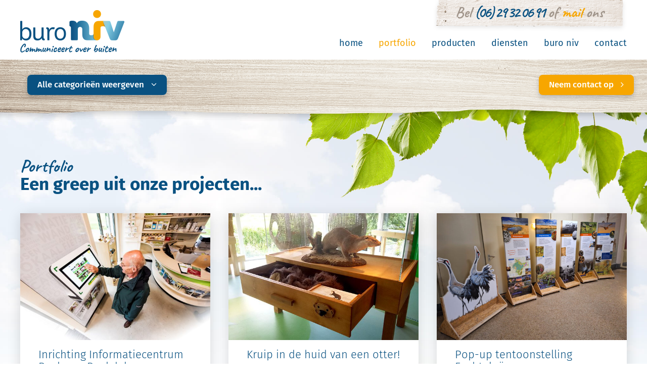

--- FILE ---
content_type: text/html; charset=UTF-8
request_url: https://buroniv.nl/projecten/label/expo
body_size: 48026
content:
<!DOCTYPE html>
<html lang="nl-NL">
    <head>
        <!-- Meta tags -->
        <meta charset="UTF-8" />
        <meta http-equiv="X-UA-Compatible" content="IE=edge" />
        <meta name="viewport" content="width=device-width, initial-scale=1" />

        <!-- Favicon -->
        <link rel="shortcut icon" href="https://buroniv.nl/wp-content/themes/buroniv/assets/img/favicon.png" />

        <!-- HTML5 Shim and Respond.js IE8 support of HTML5 elements and media queries -->
        <!-- WARNING: Respond.js doesn't work if you view the page via file:// -->
        <!--[if lt IE 9]>
        <script src="//cdn.jsdelivr.net/html5shiv/3.7.3/html5shiv.min.js"></script>
        <script src="//cdn.jsdelivr.net/respond/1.4.2/respond.min.js"></script>
        <![endif]-->

        <title>Projecten &#8211; Buro NIV</title>
<meta name='robots' content='max-image-preview:large' />
	<style>img:is([sizes="auto" i], [sizes^="auto," i]) { contain-intrinsic-size: 3000px 1500px }</style>
	<link rel='dns-prefetch' href='//maps.google.com' />
<link rel="alternate" type="application/rss+xml" title="Buro NIV &raquo; Projecten feed" href="https://buroniv.nl/projecten?feed=rss2" />
<script type="text/javascript">
/* <![CDATA[ */
window._wpemojiSettings = {"baseUrl":"https:\/\/s.w.org\/images\/core\/emoji\/15.0.3\/72x72\/","ext":".png","svgUrl":"https:\/\/s.w.org\/images\/core\/emoji\/15.0.3\/svg\/","svgExt":".svg","source":{"concatemoji":"https:\/\/buroniv.nl\/wp-includes\/js\/wp-emoji-release.min.js?ver=6.7.4"}};
/*! This file is auto-generated */
!function(i,n){var o,s,e;function c(e){try{var t={supportTests:e,timestamp:(new Date).valueOf()};sessionStorage.setItem(o,JSON.stringify(t))}catch(e){}}function p(e,t,n){e.clearRect(0,0,e.canvas.width,e.canvas.height),e.fillText(t,0,0);var t=new Uint32Array(e.getImageData(0,0,e.canvas.width,e.canvas.height).data),r=(e.clearRect(0,0,e.canvas.width,e.canvas.height),e.fillText(n,0,0),new Uint32Array(e.getImageData(0,0,e.canvas.width,e.canvas.height).data));return t.every(function(e,t){return e===r[t]})}function u(e,t,n){switch(t){case"flag":return n(e,"\ud83c\udff3\ufe0f\u200d\u26a7\ufe0f","\ud83c\udff3\ufe0f\u200b\u26a7\ufe0f")?!1:!n(e,"\ud83c\uddfa\ud83c\uddf3","\ud83c\uddfa\u200b\ud83c\uddf3")&&!n(e,"\ud83c\udff4\udb40\udc67\udb40\udc62\udb40\udc65\udb40\udc6e\udb40\udc67\udb40\udc7f","\ud83c\udff4\u200b\udb40\udc67\u200b\udb40\udc62\u200b\udb40\udc65\u200b\udb40\udc6e\u200b\udb40\udc67\u200b\udb40\udc7f");case"emoji":return!n(e,"\ud83d\udc26\u200d\u2b1b","\ud83d\udc26\u200b\u2b1b")}return!1}function f(e,t,n){var r="undefined"!=typeof WorkerGlobalScope&&self instanceof WorkerGlobalScope?new OffscreenCanvas(300,150):i.createElement("canvas"),a=r.getContext("2d",{willReadFrequently:!0}),o=(a.textBaseline="top",a.font="600 32px Arial",{});return e.forEach(function(e){o[e]=t(a,e,n)}),o}function t(e){var t=i.createElement("script");t.src=e,t.defer=!0,i.head.appendChild(t)}"undefined"!=typeof Promise&&(o="wpEmojiSettingsSupports",s=["flag","emoji"],n.supports={everything:!0,everythingExceptFlag:!0},e=new Promise(function(e){i.addEventListener("DOMContentLoaded",e,{once:!0})}),new Promise(function(t){var n=function(){try{var e=JSON.parse(sessionStorage.getItem(o));if("object"==typeof e&&"number"==typeof e.timestamp&&(new Date).valueOf()<e.timestamp+604800&&"object"==typeof e.supportTests)return e.supportTests}catch(e){}return null}();if(!n){if("undefined"!=typeof Worker&&"undefined"!=typeof OffscreenCanvas&&"undefined"!=typeof URL&&URL.createObjectURL&&"undefined"!=typeof Blob)try{var e="postMessage("+f.toString()+"("+[JSON.stringify(s),u.toString(),p.toString()].join(",")+"));",r=new Blob([e],{type:"text/javascript"}),a=new Worker(URL.createObjectURL(r),{name:"wpTestEmojiSupports"});return void(a.onmessage=function(e){c(n=e.data),a.terminate(),t(n)})}catch(e){}c(n=f(s,u,p))}t(n)}).then(function(e){for(var t in e)n.supports[t]=e[t],n.supports.everything=n.supports.everything&&n.supports[t],"flag"!==t&&(n.supports.everythingExceptFlag=n.supports.everythingExceptFlag&&n.supports[t]);n.supports.everythingExceptFlag=n.supports.everythingExceptFlag&&!n.supports.flag,n.DOMReady=!1,n.readyCallback=function(){n.DOMReady=!0}}).then(function(){return e}).then(function(){var e;n.supports.everything||(n.readyCallback(),(e=n.source||{}).concatemoji?t(e.concatemoji):e.wpemoji&&e.twemoji&&(t(e.twemoji),t(e.wpemoji)))}))}((window,document),window._wpemojiSettings);
/* ]]> */
</script>
<style id='wp-emoji-styles-inline-css' type='text/css'>

	img.wp-smiley, img.emoji {
		display: inline !important;
		border: none !important;
		box-shadow: none !important;
		height: 1em !important;
		width: 1em !important;
		margin: 0 0.07em !important;
		vertical-align: -0.1em !important;
		background: none !important;
		padding: 0 !important;
	}
</style>
<link rel='stylesheet' id='wp-block-library-css' href='https://buroniv.nl/wp-includes/css/dist/block-library/style.min.css?ver=6.7.4' type='text/css' media='all' />
<style id='classic-theme-styles-inline-css' type='text/css'>
/*! This file is auto-generated */
.wp-block-button__link{color:#fff;background-color:#32373c;border-radius:9999px;box-shadow:none;text-decoration:none;padding:calc(.667em + 2px) calc(1.333em + 2px);font-size:1.125em}.wp-block-file__button{background:#32373c;color:#fff;text-decoration:none}
</style>
<style id='global-styles-inline-css' type='text/css'>
:root{--wp--preset--aspect-ratio--square: 1;--wp--preset--aspect-ratio--4-3: 4/3;--wp--preset--aspect-ratio--3-4: 3/4;--wp--preset--aspect-ratio--3-2: 3/2;--wp--preset--aspect-ratio--2-3: 2/3;--wp--preset--aspect-ratio--16-9: 16/9;--wp--preset--aspect-ratio--9-16: 9/16;--wp--preset--color--black: #000000;--wp--preset--color--cyan-bluish-gray: #abb8c3;--wp--preset--color--white: #ffffff;--wp--preset--color--pale-pink: #f78da7;--wp--preset--color--vivid-red: #cf2e2e;--wp--preset--color--luminous-vivid-orange: #ff6900;--wp--preset--color--luminous-vivid-amber: #fcb900;--wp--preset--color--light-green-cyan: #7bdcb5;--wp--preset--color--vivid-green-cyan: #00d084;--wp--preset--color--pale-cyan-blue: #8ed1fc;--wp--preset--color--vivid-cyan-blue: #0693e3;--wp--preset--color--vivid-purple: #9b51e0;--wp--preset--gradient--vivid-cyan-blue-to-vivid-purple: linear-gradient(135deg,rgba(6,147,227,1) 0%,rgb(155,81,224) 100%);--wp--preset--gradient--light-green-cyan-to-vivid-green-cyan: linear-gradient(135deg,rgb(122,220,180) 0%,rgb(0,208,130) 100%);--wp--preset--gradient--luminous-vivid-amber-to-luminous-vivid-orange: linear-gradient(135deg,rgba(252,185,0,1) 0%,rgba(255,105,0,1) 100%);--wp--preset--gradient--luminous-vivid-orange-to-vivid-red: linear-gradient(135deg,rgba(255,105,0,1) 0%,rgb(207,46,46) 100%);--wp--preset--gradient--very-light-gray-to-cyan-bluish-gray: linear-gradient(135deg,rgb(238,238,238) 0%,rgb(169,184,195) 100%);--wp--preset--gradient--cool-to-warm-spectrum: linear-gradient(135deg,rgb(74,234,220) 0%,rgb(151,120,209) 20%,rgb(207,42,186) 40%,rgb(238,44,130) 60%,rgb(251,105,98) 80%,rgb(254,248,76) 100%);--wp--preset--gradient--blush-light-purple: linear-gradient(135deg,rgb(255,206,236) 0%,rgb(152,150,240) 100%);--wp--preset--gradient--blush-bordeaux: linear-gradient(135deg,rgb(254,205,165) 0%,rgb(254,45,45) 50%,rgb(107,0,62) 100%);--wp--preset--gradient--luminous-dusk: linear-gradient(135deg,rgb(255,203,112) 0%,rgb(199,81,192) 50%,rgb(65,88,208) 100%);--wp--preset--gradient--pale-ocean: linear-gradient(135deg,rgb(255,245,203) 0%,rgb(182,227,212) 50%,rgb(51,167,181) 100%);--wp--preset--gradient--electric-grass: linear-gradient(135deg,rgb(202,248,128) 0%,rgb(113,206,126) 100%);--wp--preset--gradient--midnight: linear-gradient(135deg,rgb(2,3,129) 0%,rgb(40,116,252) 100%);--wp--preset--font-size--small: 13px;--wp--preset--font-size--medium: 20px;--wp--preset--font-size--large: 36px;--wp--preset--font-size--x-large: 42px;--wp--preset--spacing--20: 0.44rem;--wp--preset--spacing--30: 0.67rem;--wp--preset--spacing--40: 1rem;--wp--preset--spacing--50: 1.5rem;--wp--preset--spacing--60: 2.25rem;--wp--preset--spacing--70: 3.38rem;--wp--preset--spacing--80: 5.06rem;--wp--preset--shadow--natural: 6px 6px 9px rgba(0, 0, 0, 0.2);--wp--preset--shadow--deep: 12px 12px 50px rgba(0, 0, 0, 0.4);--wp--preset--shadow--sharp: 6px 6px 0px rgba(0, 0, 0, 0.2);--wp--preset--shadow--outlined: 6px 6px 0px -3px rgba(255, 255, 255, 1), 6px 6px rgba(0, 0, 0, 1);--wp--preset--shadow--crisp: 6px 6px 0px rgba(0, 0, 0, 1);}:where(.is-layout-flex){gap: 0.5em;}:where(.is-layout-grid){gap: 0.5em;}body .is-layout-flex{display: flex;}.is-layout-flex{flex-wrap: wrap;align-items: center;}.is-layout-flex > :is(*, div){margin: 0;}body .is-layout-grid{display: grid;}.is-layout-grid > :is(*, div){margin: 0;}:where(.wp-block-columns.is-layout-flex){gap: 2em;}:where(.wp-block-columns.is-layout-grid){gap: 2em;}:where(.wp-block-post-template.is-layout-flex){gap: 1.25em;}:where(.wp-block-post-template.is-layout-grid){gap: 1.25em;}.has-black-color{color: var(--wp--preset--color--black) !important;}.has-cyan-bluish-gray-color{color: var(--wp--preset--color--cyan-bluish-gray) !important;}.has-white-color{color: var(--wp--preset--color--white) !important;}.has-pale-pink-color{color: var(--wp--preset--color--pale-pink) !important;}.has-vivid-red-color{color: var(--wp--preset--color--vivid-red) !important;}.has-luminous-vivid-orange-color{color: var(--wp--preset--color--luminous-vivid-orange) !important;}.has-luminous-vivid-amber-color{color: var(--wp--preset--color--luminous-vivid-amber) !important;}.has-light-green-cyan-color{color: var(--wp--preset--color--light-green-cyan) !important;}.has-vivid-green-cyan-color{color: var(--wp--preset--color--vivid-green-cyan) !important;}.has-pale-cyan-blue-color{color: var(--wp--preset--color--pale-cyan-blue) !important;}.has-vivid-cyan-blue-color{color: var(--wp--preset--color--vivid-cyan-blue) !important;}.has-vivid-purple-color{color: var(--wp--preset--color--vivid-purple) !important;}.has-black-background-color{background-color: var(--wp--preset--color--black) !important;}.has-cyan-bluish-gray-background-color{background-color: var(--wp--preset--color--cyan-bluish-gray) !important;}.has-white-background-color{background-color: var(--wp--preset--color--white) !important;}.has-pale-pink-background-color{background-color: var(--wp--preset--color--pale-pink) !important;}.has-vivid-red-background-color{background-color: var(--wp--preset--color--vivid-red) !important;}.has-luminous-vivid-orange-background-color{background-color: var(--wp--preset--color--luminous-vivid-orange) !important;}.has-luminous-vivid-amber-background-color{background-color: var(--wp--preset--color--luminous-vivid-amber) !important;}.has-light-green-cyan-background-color{background-color: var(--wp--preset--color--light-green-cyan) !important;}.has-vivid-green-cyan-background-color{background-color: var(--wp--preset--color--vivid-green-cyan) !important;}.has-pale-cyan-blue-background-color{background-color: var(--wp--preset--color--pale-cyan-blue) !important;}.has-vivid-cyan-blue-background-color{background-color: var(--wp--preset--color--vivid-cyan-blue) !important;}.has-vivid-purple-background-color{background-color: var(--wp--preset--color--vivid-purple) !important;}.has-black-border-color{border-color: var(--wp--preset--color--black) !important;}.has-cyan-bluish-gray-border-color{border-color: var(--wp--preset--color--cyan-bluish-gray) !important;}.has-white-border-color{border-color: var(--wp--preset--color--white) !important;}.has-pale-pink-border-color{border-color: var(--wp--preset--color--pale-pink) !important;}.has-vivid-red-border-color{border-color: var(--wp--preset--color--vivid-red) !important;}.has-luminous-vivid-orange-border-color{border-color: var(--wp--preset--color--luminous-vivid-orange) !important;}.has-luminous-vivid-amber-border-color{border-color: var(--wp--preset--color--luminous-vivid-amber) !important;}.has-light-green-cyan-border-color{border-color: var(--wp--preset--color--light-green-cyan) !important;}.has-vivid-green-cyan-border-color{border-color: var(--wp--preset--color--vivid-green-cyan) !important;}.has-pale-cyan-blue-border-color{border-color: var(--wp--preset--color--pale-cyan-blue) !important;}.has-vivid-cyan-blue-border-color{border-color: var(--wp--preset--color--vivid-cyan-blue) !important;}.has-vivid-purple-border-color{border-color: var(--wp--preset--color--vivid-purple) !important;}.has-vivid-cyan-blue-to-vivid-purple-gradient-background{background: var(--wp--preset--gradient--vivid-cyan-blue-to-vivid-purple) !important;}.has-light-green-cyan-to-vivid-green-cyan-gradient-background{background: var(--wp--preset--gradient--light-green-cyan-to-vivid-green-cyan) !important;}.has-luminous-vivid-amber-to-luminous-vivid-orange-gradient-background{background: var(--wp--preset--gradient--luminous-vivid-amber-to-luminous-vivid-orange) !important;}.has-luminous-vivid-orange-to-vivid-red-gradient-background{background: var(--wp--preset--gradient--luminous-vivid-orange-to-vivid-red) !important;}.has-very-light-gray-to-cyan-bluish-gray-gradient-background{background: var(--wp--preset--gradient--very-light-gray-to-cyan-bluish-gray) !important;}.has-cool-to-warm-spectrum-gradient-background{background: var(--wp--preset--gradient--cool-to-warm-spectrum) !important;}.has-blush-light-purple-gradient-background{background: var(--wp--preset--gradient--blush-light-purple) !important;}.has-blush-bordeaux-gradient-background{background: var(--wp--preset--gradient--blush-bordeaux) !important;}.has-luminous-dusk-gradient-background{background: var(--wp--preset--gradient--luminous-dusk) !important;}.has-pale-ocean-gradient-background{background: var(--wp--preset--gradient--pale-ocean) !important;}.has-electric-grass-gradient-background{background: var(--wp--preset--gradient--electric-grass) !important;}.has-midnight-gradient-background{background: var(--wp--preset--gradient--midnight) !important;}.has-small-font-size{font-size: var(--wp--preset--font-size--small) !important;}.has-medium-font-size{font-size: var(--wp--preset--font-size--medium) !important;}.has-large-font-size{font-size: var(--wp--preset--font-size--large) !important;}.has-x-large-font-size{font-size: var(--wp--preset--font-size--x-large) !important;}
:where(.wp-block-post-template.is-layout-flex){gap: 1.25em;}:where(.wp-block-post-template.is-layout-grid){gap: 1.25em;}
:where(.wp-block-columns.is-layout-flex){gap: 2em;}:where(.wp-block-columns.is-layout-grid){gap: 2em;}
:root :where(.wp-block-pullquote){font-size: 1.5em;line-height: 1.6;}
</style>
<link rel='stylesheet' id='contact-form-7-css' href='https://buroniv.nl/wp-content/plugins/contact-form-7/includes/css/styles.css?ver=6.0.4' type='text/css' media='all' />
<link rel='stylesheet' id='theme-css' href='https://buroniv.nl/wp-content/themes/buroniv/assets/css/theme.min.css?ver=12' type='text/css' media='screen' />
<link rel="https://api.w.org/" href="https://buroniv.nl/wp-json/" /><link rel="EditURI" type="application/rsd+xml" title="RSD" href="https://buroniv.nl/xmlrpc.php?rsd" />
<link rel="icon" href="https://buroniv.nl/wp-content/uploads/2017/02/cropped-favicon_BuroNIV_1-32x32.png" sizes="32x32" />
<link rel="icon" href="https://buroniv.nl/wp-content/uploads/2017/02/cropped-favicon_BuroNIV_1-192x192.png" sizes="192x192" />
<link rel="apple-touch-icon" href="https://buroniv.nl/wp-content/uploads/2017/02/cropped-favicon_BuroNIV_1-180x180.png" />
<meta name="msapplication-TileImage" content="https://buroniv.nl/wp-content/uploads/2017/02/cropped-favicon_BuroNIV_1-270x270.png" />
    </head>
    <body class="archive post-type-archive post-type-archive-project" itemscope itemtype="http://schema.org/WebPage">

    <!--[if lt IE 9]><p class="ancient-browser">Uw browser is <strong>sterk verouderd!</strong> <a href="http://browsehappy.com/" target="_blank">Installeer een moderne browser</a> om deze website te bekijken.</p><![endif]-->

    <div id="left-sidebar" class="site-sidebar">
        <div class="sidebar-content">

            <!-- Responsive navigation -->
            <nav id="responsive-navigation" class="navigation" role="navigation">
                <ul class="menu"><li class="sidebar-toggle"><a href="#" data-action="toggle-sidebar" data-target="left-sidebar"></a></li><li id="menu-item-474" class="menu-item menu-item-type-post_type menu-item-object-page menu-item-home menu-item-474"><a href="https://buroniv.nl/">Home</a></li>
<li id="menu-item-475" class="menu-item menu-item-type-custom menu-item-object-custom menu-item-475"><a href="http://buroniv.nl/projecten">Portfolio</a></li>
<li id="menu-item-1096" class="menu-item menu-item-type-custom menu-item-object-custom menu-item-1096"><a href="/producten">Producten</a></li>
<li id="menu-item-477" class="menu-item menu-item-type-post_type menu-item-object-page menu-item-has-children menu-item-477"><a href="https://buroniv.nl/diensten">Diensten</a>
<ul class="sub-menu">
	<li id="menu-item-478" class="menu-item menu-item-type-post_type menu-item-object-page menu-item-478"><a href="https://buroniv.nl/diensten/informatiepanelen-meubels">Informatiepanelen &#038; -meubels</a></li>
	<li id="menu-item-479" class="menu-item menu-item-type-post_type menu-item-object-page menu-item-479"><a href="https://buroniv.nl/diensten/inrichting-expo-publieksruimte">Inrichting expo &#038; publieksruimte</a></li>
	<li id="menu-item-480" class="menu-item menu-item-type-post_type menu-item-object-page menu-item-480"><a href="https://buroniv.nl/diensten/beleven-ontdekken">Beleven &#038; ontdekken</a></li>
	<li id="menu-item-481" class="menu-item menu-item-type-post_type menu-item-object-page menu-item-481"><a href="https://buroniv.nl/diensten/grafisch-ontwerp-illustratie">Grafisch ontwerp &#038; illustratie</a></li>
</ul>
</li>
<li id="menu-item-482" class="menu-item menu-item-type-post_type menu-item-object-page menu-item-has-children menu-item-482"><a href="https://buroniv.nl/buro-niv">Buro NIV</a>
<ul class="sub-menu">
	<li id="menu-item-483" class="menu-item menu-item-type-post_type menu-item-object-page menu-item-483"><a href="https://buroniv.nl/buro-niv/over-ons-buro">Over het buro</a></li>
	<li id="menu-item-484" class="menu-item menu-item-type-post_type menu-item-object-page menu-item-484"><a href="https://buroniv.nl/buro-niv/team-niv">Samenwerking</a></li>
	<li id="menu-item-485" class="menu-item menu-item-type-post_type menu-item-object-page menu-item-485"><a href="https://buroniv.nl/buro-niv/buitenmens">Buitenmens</a></li>
	<li id="menu-item-486" class="menu-item menu-item-type-post_type menu-item-object-page menu-item-486"><a href="https://buroniv.nl/buro-niv/onze-klanten">Onze klanten</a></li>
	<li id="menu-item-487" class="menu-item menu-item-type-post_type menu-item-object-page menu-item-487"><a href="https://buroniv.nl/buro-niv/in-de-etalage">Werk in uitvoering</a></li>
</ul>
</li>
<li id="menu-item-488" class="menu-item menu-item-type-post_type menu-item-object-page menu-item-488"><a href="https://buroniv.nl/contact">Contact</a></li>
</ul>            </nav>
        </div>
    </div>

    <div id="wrapper">

        <!-- The header
        =========================== -->
        <header id="header" class="section-header" itemscope itemtype="http://schema.org/WPHeader" role="banner">
            <div class="container">

                <!-- Branding -->
                <h4 class="branding" itemscope="itemscope" itemtype="http://schema.org/Organization">
                    <a class="company-url" href="https://buroniv.nl" itemprop="url" rel="home">
                        <img class="company-logo" src="https://buroniv.nl/wp-content/themes/buroniv/assets/img/logo.png" itemprop="logo" />
                        <span class="company-name" itemprop="name">Buro NIV</span>
                    </a>
                </h4>

                <!-- Primary navigation -->
                <nav id="primary-navigation" class="navigation" role="navigation">
                    <ul class="menu"><li class="sidebar-toggle"><a class="fa fa-bars" href="#" data-action="toggle-sidebar" data-target="left-sidebar"></a></li><li id="menu-item-26" class="menu-item menu-item-type-post_type menu-item-object-page menu-item-home menu-item-26"><a href="https://buroniv.nl/">Home</a></li>
<li id="menu-item-27" class="is-project menu-item menu-item-type-custom menu-item-object-custom menu-item-27"><a href="http://buroniv.nl/projecten">Portfolio</a></li>
<li id="menu-item-1097" class="menu-item menu-item-type-custom menu-item-object-custom menu-item-1097"><a href="/producten">Producten</a></li>
<li id="menu-item-28" class="menu-item menu-item-type-post_type menu-item-object-page menu-item-28"><a href="https://buroniv.nl/diensten">Diensten</a></li>
<li id="menu-item-29" class="menu-item menu-item-type-post_type menu-item-object-page menu-item-29"><a href="https://buroniv.nl/buro-niv">Buro NIV</a></li>
<li id="menu-item-31" class="menu-item menu-item-type-post_type menu-item-object-page menu-item-31"><a href="https://buroniv.nl/contact">Contact</a></li>
</ul>                </nav>

                <div class="header-contact">
                    Bel <a href="tel:(06) 29 32 06 91" class="header-phone">(06) 29 32 06 91</a> of <a href="mailto:info@buroniv.nl">mail</a> ons
                </div>
            </div>
        </header>
    <section id="main-header" class="main-header-products">
        <div class="container">

            <!-- Single button -->
            <div class="btn-group">
                <button type="button" class="btn btn-primary btn-menu dropdown-toggle" data-toggle="dropdown" aria-haspopup="true" aria-expanded="false">
                    Alle categorieën weergeven <i class="fa fa-angle-down"></i></span>
                </button>
                <ul class="dropdown-menu" role="menu">
                    <li><a href="https://buroniv.nl/projecten">Alle categorieën weergeven</a></li>
                    <li><a href="https://buroniv.nl/projecten/informatiepanelen-meubels">Informatiepanelen &amp; ruimtelijk ontwerp</a></li><li><a href="https://buroniv.nl/projecten/inrichting-expo-publieksruimte">Inrichting expo &amp; publieksruimte</a></li><li><a href="https://buroniv.nl/projecten/beleven-ontdekken">Leren, beleven &amp; ontdekken</a></li><li><a href="https://buroniv.nl/projecten/grafisch-ontwerp-illustratie">Grafisch ontwerp, illustratie &amp; cartografie</a></li>                </ul>
            </div>

            <a href="https://buroniv.nl/contact" class="hidden-xs btn btn-secondary btn-menu pull-right">Neem contact op <i class="fa fa-angle-right"></i></a>
        </div>
    </section>

    <section id="main">
        <div class="main-content">
            <div class="container">

                <header class="item-header">
                    <h2 class="parent-title">Portfolio</h2>
                    <h1 class="content-title">Een greep uit onze projecten...</h1>                </header>

                <div id="content" role="main">
                                            <div class="products">
                            <div class="row">
                                                                    <div class="col-sm-6 col-md-4">
                                        <a href="https://buroniv.nl/projecten/146/informatiecentrum-renkums-beekdal" class="product">
                                            <img width="600" height="400" src="https://buroniv.nl/wp-content/uploads/2017/03/BuroNIV_Diensten_Bezoekerscentrum_1-600x400.jpg" class="product-image img-responsive wp-post-image" alt="" decoding="async" fetchpriority="high" />                                            <div class="product-overlay">
                                                <h2 class="product-overlay-title alt">Watermolens, grafheuvels, beken en sprengen!</h2>
                                                                                                    <ul class="archive-tags">
                                                                                                                    <li class="archive-tag">Visual identity</li>
                                                                                                                    <li class="archive-tag">Realisatie</li>
                                                                                                                    <li class="archive-tag">Meubilair</li>
                                                                                                                    <li class="archive-tag">Audiomeubel</li>
                                                                                                                    <li class="archive-tag">Audiozuil</li>
                                                                                                                    <li class="archive-tag">Concept</li>
                                                                                                                    <li class="archive-tag">Expo</li>
                                                                                                                    <li class="archive-tag">Folderdisplay</li>
                                                                                                                    <li class="archive-tag">Informatiemeubel</li>
                                                                                                                    <li class="archive-tag">Inrichting</li>
                                                                                                                    <li class="archive-tag">Kleurplaat</li>
                                                                                                                    <li class="archive-tag">Krijtbord</li>
                                                                                                                    <li class="archive-tag">Logo</li>
                                                                                                                    <li class="archive-tag">Signing</li>
                                                                                                                    <li class="archive-tag">Visual</li>
                                                                                                                    <li class="archive-tag">Vlag</li>
                                                                                                            </ul>
                                                                                            </div>

                                            <div class="product-content">
                                                <h2 class="product-title">Inrichting Informatiecentrum Renkums Beekdal</h2>
                                                <div class="product-subtitle">Stichting Renkums Beekdal</div>                                            </div>
                                        </a>
                                    </div>
                                                                    <div class="col-sm-6 col-md-4">
                                        <a href="https://buroniv.nl/projecten/1343/kruip-huid-otter" class="product">
                                            <img width="600" height="400" src="https://buroniv.nl/wp-content/uploads/2018/11/BuroNIV_BC_DeWieden_infomeubel_otter_2-600x400.jpg" class="product-image img-responsive wp-post-image" alt="" decoding="async" />                                            <div class="product-overlay">
                                                <h2 class="product-overlay-title alt">Informatiemeubel bezoekerscentrum</h2>
                                                                                                    <ul class="archive-tags">
                                                                                                                    <li class="archive-tag">Realisatie</li>
                                                                                                                    <li class="archive-tag">Expo</li>
                                                                                                                    <li class="archive-tag">Informatiemeubel</li>
                                                                                                                    <li class="archive-tag">Inrichting</li>
                                                                                                                    <li class="archive-tag">Tekstcreatie</li>
                                                                                                            </ul>
                                                                                            </div>

                                            <div class="product-content">
                                                <h2 class="product-title">Kruip in de huid van een otter!</h2>
                                                <div class="product-subtitle">Natuurmonumenten</div>                                            </div>
                                        </a>
                                    </div>
                                                                    <div class="col-sm-6 col-md-4">
                                        <a href="https://buroniv.nl/projecten/2194/pop-up-tentoonstelling-hoogveenparel-van-nederland" class="product">
                                            <img width="600" height="400" src="https://buroniv.nl/wp-content/uploads/2024/01/BuroNIV_expositie_Fochteloerveen_1-600x400.jpg" class="product-image img-responsive wp-post-image" alt="" decoding="async" />                                            <div class="product-overlay">
                                                <h2 class="product-overlay-title alt">Hoogveenparel van Nederland</h2>
                                                                                                    <ul class="archive-tags">
                                                                                                                    <li class="archive-tag">AV-hardware</li>
                                                                                                                    <li class="archive-tag">Transport</li>
                                                                                                                    <li class="archive-tag">Drukwerkbegeleiding</li>
                                                                                                                    <li class="archive-tag">Plaatsing</li>
                                                                                                                    <li class="archive-tag">Realisatie</li>
                                                                                                                    <li class="archive-tag">Expo</li>
                                                                                                                    <li class="archive-tag">Informatiemeubel</li>
                                                                                                                    <li class="archive-tag">Visual</li>
                                                                                                            </ul>
                                                                                            </div>

                                            <div class="product-content">
                                                <h2 class="product-title">Pop-up tentoonstelling Fochteloërveen</h2>
                                                <div class="product-subtitle">Natuurmonumenten</div>                                            </div>
                                        </a>
                                    </div>
                                                                    <div class="col-sm-6 col-md-4">
                                        <a href="https://buroniv.nl/projecten/129/veenschuur-de-wieden" class="product">
                                            <img width="600" height="400" src="https://buroniv.nl/wp-content/uploads/2017/03/BuroNIV_Diensten_Expo_2-600x400.jpg" class="product-image img-responsive wp-post-image" alt="" decoding="async" loading="lazy" />                                            <div class="product-overlay">
                                                <h2 class="product-overlay-title alt">Turfwinning: het ontstaan van een laagveenmoeras</h2>
                                                                                                    <ul class="archive-tags">
                                                                                                                    <li class="archive-tag">Audiomeubel</li>
                                                                                                                    <li class="archive-tag">Concept</li>
                                                                                                                    <li class="archive-tag">Expo</li>
                                                                                                                    <li class="archive-tag">Informatiepaneel</li>
                                                                                                                    <li class="archive-tag">Inrichting</li>
                                                                                                                    <li class="archive-tag">Tekstcreatie</li>
                                                                                                            </ul>
                                                                                            </div>

                                            <div class="product-content">
                                                <h2 class="product-title">Expositie veenschuur Bezoekerscentrum De Wieden</h2>
                                                <div class="product-subtitle">Natuurmonumenten</div>                                            </div>
                                        </a>
                                    </div>
                                                                    <div class="col-sm-6 col-md-4">
                                        <a href="https://buroniv.nl/projecten/25/toeristisch-infopunt-uitkijktoren-ramspol" class="product">
                                            <img width="600" height="400" src="https://buroniv.nl/wp-content/uploads/2017/02/BuroNIV_Natuurmonumenten_Ramspoltoren_4-600x400.jpg" class="product-image img-responsive wp-post-image" alt="" decoding="async" loading="lazy" />                                            <div class="product-overlay">
                                                <h2 class="product-overlay-title alt">Tastbaar landschap: zicht op 'oud' en 'nieuw' land</h2>
                                                                                                    <ul class="archive-tags">
                                                                                                                    <li class="archive-tag">Oriëntatie</li>
                                                                                                                    <li class="archive-tag">Beeldredactie</li>
                                                                                                                    <li class="archive-tag">Concept</li>
                                                                                                                    <li class="archive-tag">Expo</li>
                                                                                                                    <li class="archive-tag">Folderdisplay</li>
                                                                                                                    <li class="archive-tag">Frame</li>
                                                                                                                    <li class="archive-tag">Grafisch ontwerp</li>
                                                                                                                    <li class="archive-tag">Informatiepaneel</li>
                                                                                                                    <li class="archive-tag">Navigatiepaneel</li>
                                                                                                                    <li class="archive-tag">Productie</li>
                                                                                                                    <li class="archive-tag">Ruimtelijk ontwerp</li>
                                                                                                                    <li class="archive-tag">Tekstcreatie</li>
                                                                                                            </ul>
                                                                                            </div>

                                            <div class="product-content">
                                                <h2 class="product-title">Toeristisch infopunt uitkijktoren Ramspol</h2>
                                                <div class="product-subtitle">Natuurmonumenten</div>                                            </div>
                                        </a>
                                    </div>
                                                                    <div class="col-sm-6 col-md-4">
                                        <a href="https://buroniv.nl/projecten/147/infotheek-zorgboerderij-landlust" class="product">
                                            <img width="600" height="400" src="https://buroniv.nl/wp-content/uploads/2017/01/20170126_145637-600x400.jpg" class="product-image img-responsive wp-post-image" alt="" decoding="async" loading="lazy" />                                            <div class="product-overlay">
                                                <h2 class="product-overlay-title alt">Inrichting infotheek zorgboerderij Landlust</h2>
                                                                                                    <ul class="archive-tags">
                                                                                                                    <li class="archive-tag">Etui</li>
                                                                                                                    <li class="archive-tag">Tafel</li>
                                                                                                                    <li class="archive-tag">Gebiedsfolder</li>
                                                                                                                    <li class="archive-tag">Concept</li>
                                                                                                                    <li class="archive-tag">Expo</li>
                                                                                                                    <li class="archive-tag">Folderdisplay</li>
                                                                                                                    <li class="archive-tag">Kleurplaat</li>
                                                                                                                    <li class="archive-tag">Visual</li>
                                                                                                                    <li class="archive-tag">Vitrine</li>
                                                                                                            </ul>
                                                                                            </div>

                                            <div class="product-content">
                                                <h2 class="product-title">Welkom in het Diemerbos!</h2>
                                                <div class="product-subtitle">Staatsbosbeheer</div>                                            </div>
                                        </a>
                                    </div>
                                                            </div>
                        </div>
                    
                    <div class="pagination-wrapper">
                        <div class="pull-left"></div>
                        <div class="pull-right"></div>
                    </div>
                </div>
            </div>
        </div>

    </section>

    </div><!-- /#wrapper -->

        <!-- The footer
            =========================== -->
        <footer id="footer" class="section-footer" itemscope itemtype="http://schema.org/WPFooter" role="contentinfo">
            <div class="container">
                <div class="row">
                    <div class="col-sm-8 col-md-6">
                        <div class="row">
                            <div class="col-sm-6 margin-xs">
                                <h5 class="footer-title">Contactgegevens</h5>
                                Groeneweg 12<br />
                                6871 DD Renkum<br />
                                <strong>Tel:</strong> (06) 29 32 06 91<br />
                                <strong>E-mail:</strong> <a class="mailto" href="mailto:vasb@ohebavi.ay" target="_blank">vasb@ohebavi.ay</a><br />
                                <div class="footer-social">
                                                                                                            <a href="https://nl.linkedin.com/in/oscarlangevoord" class="fa fa-linkedin-square" target="_blank"></a>                                    <a href="https://www.instagram.com/niv_buitencommunicatie" class="fa fa-instagram" target="_blank"></a>                                </div>
                            </div>
                            <div class="col-sm-6 margin-xs">
                                <h5 class="footer-title">Direct door naar</h5>
                                <nav id="navigation" class="footer-navigation" role="navigation">
                                    <div class="menu-footer-menu-container"><ul id="menu-footer-menu" class="menu"><li id="menu-item-32" class="menu-item menu-item-type-post_type menu-item-object-page menu-item-32"><a href="https://buroniv.nl/contact">Contact</a></li>
<li id="menu-item-33" class="menu-item menu-item-type-post_type menu-item-object-page menu-item-33"><a href="https://buroniv.nl/buro-niv">Buro NIV</a></li>
<li id="menu-item-34" class="menu-item menu-item-type-post_type menu-item-object-page menu-item-34"><a href="https://buroniv.nl/diensten">Diensten</a></li>
<li id="menu-item-677" class="menu-item menu-item-type-custom menu-item-object-custom menu-item-677"><a href="http://buroniv.nl/projecten">Portfolio</a></li>
</ul></div>                                </nav>
                            </div>
                        </div>
                    </div>
                    <div class="col-sm-4 col-md-6">
                        <div class="row">
                            <div class="col-md-6 margin-xs">
                                <h5 class="footer-title">Nieuwsbrief</h5>
                                [wysija_form id="1"]                            </div>
                            <div class="col-md-6">
                                <div class="leaf"></div>
                                <div class="footer-logo-wrapper">
                                    <img class="footer-logo" src="https://buroniv.nl/wp-content/themes/buroniv/assets/img/footer-logo.png" itemprop="logo" />
                                </div>
                                <div class="copyright">© Buro NIV - 2026</div>
                                <div class="av">Bekijk <a href="https://buroniv.nl/algemene-voorwaarden" class="av-url">hier</a> onze algemene voorwaarden</div>
                            </div>
                        </div>
                    </div>
                </div>
            </div>
        </footer>

        <!-- The Gallery as lightbox dialog, should be a child element of the document body -->
        <div id="blueimp-gallery" class="blueimp-gallery blueimp-gallery-controls">
            <div class="slides"></div>
            <h3 class="title"></h3>
            <a class="prev">‹</a>
            <a class="next">›</a>
            <a class="close">×</a>
            <a class="play-pause"></a>
            <ol class="indicator"></ol>
        </div>

        <script>var tripress_ajax_url = 'https://buroniv.nl/wp-admin/admin-ajax.php', tripress_site_url = 'https://buroniv.nl';</script><script type="text/javascript" src="https://buroniv.nl/wp-includes/js/dist/hooks.min.js?ver=4d63a3d491d11ffd8ac6" id="wp-hooks-js"></script>
<script type="text/javascript" src="https://buroniv.nl/wp-includes/js/dist/i18n.min.js?ver=5e580eb46a90c2b997e6" id="wp-i18n-js"></script>
<script type="text/javascript" id="wp-i18n-js-after">
/* <![CDATA[ */
wp.i18n.setLocaleData( { 'text direction\u0004ltr': [ 'ltr' ] } );
/* ]]> */
</script>
<script type="text/javascript" src="https://buroniv.nl/wp-content/plugins/contact-form-7/includes/swv/js/index.js?ver=6.0.4" id="swv-js"></script>
<script type="text/javascript" id="contact-form-7-js-translations">
/* <![CDATA[ */
( function( domain, translations ) {
	var localeData = translations.locale_data[ domain ] || translations.locale_data.messages;
	localeData[""].domain = domain;
	wp.i18n.setLocaleData( localeData, domain );
} )( "contact-form-7", {"translation-revision-date":"2025-02-18 08:29:12+0000","generator":"GlotPress\/4.0.1","domain":"messages","locale_data":{"messages":{"":{"domain":"messages","plural-forms":"nplurals=2; plural=n != 1;","lang":"nl"},"This contact form is placed in the wrong place.":["Dit contactformulier staat op de verkeerde plek."],"Error:":["Fout:"]}},"comment":{"reference":"includes\/js\/index.js"}} );
/* ]]> */
</script>
<script type="text/javascript" id="contact-form-7-js-before">
/* <![CDATA[ */
var wpcf7 = {
    "api": {
        "root": "https:\/\/buroniv.nl\/wp-json\/",
        "namespace": "contact-form-7\/v1"
    }
};
/* ]]> */
</script>
<script type="text/javascript" src="https://buroniv.nl/wp-content/plugins/contact-form-7/includes/js/index.js?ver=6.0.4" id="contact-form-7-js"></script>
<script type="text/javascript" src="//maps.google.com/maps/api/js?key=AIzaSyBMn1AuxnafFuChZ_gM9Xe7ULgKweg5OEQ&amp;ver=1" id="google-maps-js"></script>
<script type="text/javascript" src="https://buroniv.nl/wp-content/themes/buroniv/assets/vendor/gmaps/js/gmaps.min.js?ver=0.4.24" id="gmaps-js"></script>
<script type="text/javascript" src="//cdn.jsdelivr.net/jquery/1.12.4/jquery.min.js?ver=1.12.4" id="jquery-js"></script>
<script type="text/javascript" src="//cdn.jsdelivr.net/bootstrap/3.3.6/js/bootstrap.min.js?ver=3.3.6" id="bootstrap-js"></script>
<script type="text/javascript" src="https://buroniv.nl/wp-content/themes/buroniv/assets/vendor/blueimp-gallery/js/jquery.blueimp-gallery.min.js?ver=2.21.2" id="jquery-blueimp-gallery-js"></script>
<script type="text/javascript" src="https://buroniv.nl/wp-content/themes/buroniv/assets/js/theme.js?ver=1" id="theme-js"></script>
    </body>
</html>

--- FILE ---
content_type: application/javascript
request_url: https://buroniv.nl/wp-content/themes/buroniv/assets/js/theme.js?ver=1
body_size: 2526
content:
/*! jQuery Rot13 Plugin - v0.1.0 - 2012-04-24
 * https://github.com/kadamwhite/jquery.rot13
 * Copyright (c) 2012 K.Adam White; Licensed MIT */
(function(a){var b=function(b){var c=b.split("");return a.map(c,function(a){var b;return a.match(/[A-Za-z]/)?(b=a.charCodeAt(0),b<97?b=(b-52)%26+65:b=(b-84)%26+97,String.fromCharCode(b)):a}).join("")};a.fn.rot13=function(){return a(this).each(function(){var c=a(this).html();return c.match(/[<>]/)?(c=c.replace(/^([^<]*)</,b),c=c.replace(/>([^<]*)</g,b),c=c.replace(/>([^<]*)$/,b)):c=b(c),a(this).html(c)}),this},a.rot13=function(a){return b(a)}})(jQuery);


/**
 * Theme
 * ================================
 */
jQuery(document).ready(function($) {


    var window      = $(window),
        body        = $('body'),
        map         = $('#map');


    // Decode rot13 encoded email addresses
    $('a.mailto').each(function () {

        var self = $(this);

        // With anchor
        if (self.hasClass('alt')) {
            self.attr('href', 'mailto:'+$.rot13(self.attr('href').replace('mailto:', '')));
        }

        // Default
        else {
            self.rot13().attr('href', 'mailto:'+$.rot13(self.attr('href').replace('mailto:', '')));
        }
    });


    // Sidebars
    $('[data-action="toggle-sidebar"]').on({
        click: function (event) {

            event.preventDefault();

            var self    = $(this),
                target  = self.attr('data-target');

            if (body.hasClass('show-'+target)) {

                // Hide sidebar
                body.removeClass('show-'+target);
            }
            else {

                // Show sidebar
                body.addClass('show-'+target);

                // Scroll to top
                window.scrollTop(0);
            }
        }
    });


    // Google Maps
    if (map.length !== 0) {

        var gmap = new GMaps({
            div: map.get(0),
            lat: 52.555057,
            lng: 5.941184,
            zoom: 15,
            disableDefaultUI: true,
            scrollwheel: true,
            draggable: true
        });

        gmap.addMarker({
            lat: 52.555057,
            lng: 5.941184,
            title: 'Brainstorm',
            click: function(event) {
                //
            }
        });
    }

    $('#fp-slider').on('slide.bs.carousel',function(event){
        //console.log(event.relatedTarget);
        $('.slide-caption-wrapper').fadeOut(200);
    });
    $('#fp-slider').on('slid.bs.carousel',function(event){

        $('.slide-caption-wrapper').html($('.slide-caption-wrapper-alt', event.relatedTarget).html());
        $('.slide-caption-wrapper').fadeIn(600);
    });

});